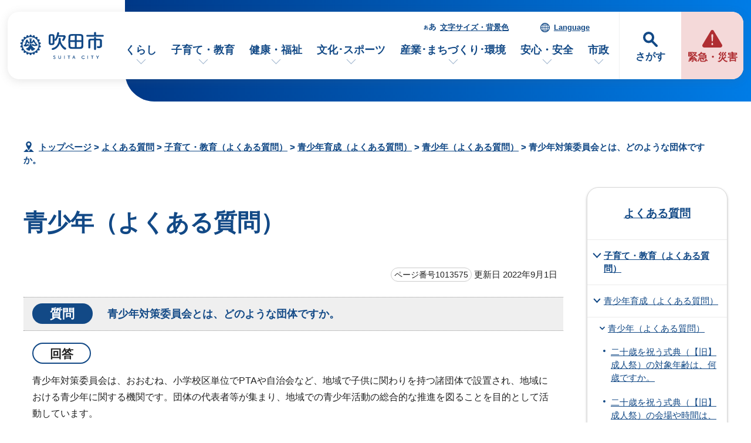

--- FILE ---
content_type: text/html
request_url: https://www.city.suita.osaka.jp/1000123/1017287/1017315/1017316/1013575.html
body_size: 43358
content:
<!DOCTYPE html>
<html lang="ja">
<head prefix="og: http://ogp.me/ns# fb: http://ogp.me/ns/fb# article: http://ogp.me/ns/article#">
<meta charset="UTF-8">
<!-- Google tag (gtag.js) -->
<script async src="https://www.googletagmanager.com/gtag/js?id=G-46RRYW6G6J"></script>
<script>
window.dataLayer = window.dataLayer || [];
function gtag(){dataLayer.push(arguments);}
gtag('js', new Date());

gtag('config', 'G-46RRYW6G6J');
</script>
<meta name="viewport" content="width=device-width,initial-scale=1.0,minimum-scale=1.0,maximum-scale=2.0,user-scalable=yes,viewport-fit=cover">
<title>よくある質問　青少年対策委員会とは、どのような団体ですか。｜吹田市公式ウェブサイト</title>
<meta name="keywords" content="吹田市公式ウェブサイト,吹田市,suita">
<meta name="meta-pankuzu" content="トップページ→よくある質問→子育て・教育（よくある質問）→青少年育成（よくある質問）→青少年（よくある質問）→">
<meta name="modified_date" content="2022年9月1日">
<!--[if lt IE 9]>
<script src="../../../../_template_/_site_/_default_/_res/js/html5shiv-printshiv.min.js"></script>
<![endif]-->
<meta property="og:title" content="青少年対策委員会とは、どのような団体ですか。｜吹田市公式ウェブサイト">
<meta property="og:type" content="article">
<meta property="og:description" content="吹田市公式ウェブサイト">
<meta property="og:url" content="https://www.city.suita.osaka.jp/1000123/1017287/1017315/1017316/1013575.html">
<meta name="twitter:card" content="summary">
<meta property="og:image" content="https://www.city.suita.osaka.jp/_template_/_site_/_default_/_res/images/sns/ogimage.png">
<meta property="og:site_name" content="吹田市公式ウェブサイト">
<meta property="og:locale" content="ja_JP">
<script src="../../../../_template_/_site_/_default_/_res/js/jquery-3.5.1.min.js"></script>
<script>
//<!--
var FI = {};
FI.jQuery = jQuery.noConflict(true);
FI.smpcss = "../../../../_template_/_site_/_default_/_res/design/default_smp.css?z";
FI.smpcss2 = "../../../../_template_/_site_/_default_/_res/dummy.css";
FI.ads_banner_analytics = true;
FI.open_data_analytics = true;
FI.open_new_window = true;
//-->
</script>
<script>
<!--
FI.my_page_url = window.location.href.split(/[#]/)[0];
FI.my_page_title = "青少年対策委員会とは、どのような団体ですか。";
// -->
</script>
<script src="../../../../_template_/_site_/_default_/_res/js/recommend.js"></script>
<script src="../../../../_template_/_site_/_default_/_res/js/smp.js?z"></script>
<script src="../../../../_template_/_site_/_default_/_res/js/over.js" async></script>
<script src="../../../../_template_/_site_/_default_/_res/js/dropdown_menu.js" defer></script>
<script src="../../../../_template_/_site_/_default_/_res/js/common.js" defer></script>
<script src="../../../../_template_/_site_/_default_/_res/js/pagetop_fade.js" defer></script>
<script src="../../../../_template_/_site_/_default_/_res/js/articleall.js" async></script>
<script src="../../../../_template_/_site_/_default_/_res/js/init.js"></script>
<script src="../../../../_template_/_site_/_default_/_res/js/fm_util.js" async></script>
<link id="cmncss" href="../../../../_template_/_site_/_default_/_res/design/default.css?z" rel="stylesheet" type="text/css" class="pconly">
<link id="printcss" href="../../../../_template_/_site_/_default_/_res/print_dummy.css" rel="stylesheet" type="text/css" class="pconly">
<script src="../../../../_template_/_site_/_default_/_res/js/id.js" async></script>
<link id="bgcss" href="../../../../_template_/_site_/_default_/_res/dummy.css" rel="stylesheet" type="text/css" class="pconly">
<script>
//<!--
var bgcss1 = "../../../../_template_/_site_/_default_/_res/a.css";
var bgcss2 = "../../../../_template_/_site_/_default_/_res/b.css";
var bgcss3 = "../../../../_template_/_site_/_default_/_res/c.css";
var bgcss4 = "../../../../_template_/_site_/_default_/_res/dummy.css";
// -->
</script>
<script src="https://suita.ficsc.info/suita/pages/template/include/js/jquery.min.js"></script>
<script src="https://suita.ficsc.info/suita/pages/template/include/js/jquery_suggest.js"></script>
<script>
//<!--
var qzcjQuery = jQuery.noConflict(true);
//-->
</script>
<link href="https://suita.ficsc.info/suita/pages/template/include/css/suggest.css" rel="stylesheet" type="text/css">
<script>
//<!--
qzcjQuery(
function(){
qzcjQuery("#key").suggest(
"https://suita.ficsc.info/suita/js/suggest.htm",
{
delay:400,
minchars:1,
top:-1,
left:0,
width_adjust:-2,
autowidth: true,
datatype: "jsonp",
metachars:" +^!() \u3000,\""
}
);
}
);
//-->
</script>
<link rel="apple-touch-icon-precomposed" href="../../../../_template_/_site_/_default_/_res/images/apple-touch-icon-precomposed.png">
<link rel="shortcut icon" href="../../../../_template_/_site_/_default_/_res/favicon.ico" type="image/vnd.microsoft.icon">
<link rel="icon" href="../../../../_template_/_site_/_default_/_res/favicon.ico" type="image/vnd.microsoft.icon">
</head>
<body>
<noscript>
<p class="scriptmessage">当ホームページではjavascriptを使用しています。 javascriptの使用を有効にしなければ、一部の機能が正確に動作しない恐れがあります。お手数ですがjavascriptの使用を有効にしてください。</p>
</noscript>
<div id="wrapbg">
<div id="wrap">
<header id="headerbg" role="banner">
<div id="blockskip" class="pconly"><a href="#HONBUN">エンターキーを押すと、ナビゲーション部分をスキップし本文へ移動します。</a></div>
<div id="headerwrap">
<div id="header">
<div id="tlogo">
<p><a href="https://www.city.suita.osaka.jp/"><img src="../../../../_template_/_site_/_default_/_res/design/images/header/tlogo.svg" alt="吹田市公式ウェブサイトトップページ" width="152" height="52"></a></p>
</div>
<div id="purpose" class="pscatebox">
<div class="pscate">
<button class="tismenu" aria-expanded="false" aria-controls="purposemenu">さがす</button>
<div id="purposemenu" class="navi" aria-hidden="true">
<div id="purposemenubg">
<div class="menusearch">
<div id="headsearchmenu" class="clearfix">
<div id="headsearch1">
<h2>サイト内検索</h2>
<div id="formwrap">
<form action="https://suita.ficsc.info/suita/search.htm" id="search" method="get" name="search" role="search">
<input autocomplete="off" id="key" name="key" size="20" type="text" value="" title="サイト内検索" placeholder="キーワードを入力してください"><input class="submit" name="検索" type="submit" value="検索">
</form>
<div class="howtobg">
<p class="howto"><a href="../../../../about/site/keysearch.html"><img src="../../../../_template_/_site_/_default_/_res/design/images/top/howtosearch.svg" alt="サイト内検索の使い方" width="40" height="40"></a></p>
</div>
<!-- ▲▲▲ END formwrap ▲▲▲ --></div>
<!-- ▲▲▲ END headsearch1 ▲▲▲ --></div>
<div id="headsearch2">
<h2>ページ番号検索</h2>
<div class="navidetail">
<form name="idform" id="idform" action="idform">
<input type="text" maxlength="7" name="idtxt" value="" id="kohoid" title="ページ番号検索" placeholder="7桁のページ番号を数字で入力"><input type="submit" value="表示" id="idbtn">
</form>
<div class="howtobg">
<p class="howto"><a href="../../../../about/site/idsearch.html"><img src="../../../../_template_/_site_/_default_/_res/design/images/top/howtosearch.svg" alt="ページ番号検索の使い方" width="40" height="40"></a></p>
</div>
<!-- ▲▲▲ END navidetail ▲▲▲ --></div>
<!-- ▲▲▲ END headsearch2 ▲▲▲ --></div>
<!-- ▲▲▲ END headsearchmenu ▲▲▲ --></div>
<h2>情報をさがす</h2>
<ul>
<li><a href="../../../../1000123/index.html">よくある質問</a></li>
<li><a href="../../../../sitemap.html">サイトマップ</a></li>
</ul>
<dl id="purposemenu1">
<dt><span>市民のかた</span></dt><dd>
<ul class="flexstyle1 large">
<li class="imglink"><a href="/1020095/1021875/index.html"><img src="/_res/projects/default_project/_page_/001/000/001/info/finfo_01.svg" alt="" width="" height=""><span>手続きを探す</span></a></li><li class="imglink"><a href="/1020095/1016970/index.html"><img src="/_res/projects/default_project/_page_/001/000/001/info/finfo/finfo_02.svg" alt="" width="" height=""><span>くらしの場面から探す</span></a></li><li class="imglink"><a href="/shisei/shisetsu/index.html"><img src="/_res/projects/default_project/_page_/001/000/001/info/finfo/finfo_03.svg" alt="" width="" height=""><span>施設案内・施設予約</span></a></li><li class="imglink"><a href="/kurashi/1018418/index.html"><img src="/_res/projects/default_project/_page_/001/000/001/info/finfo/finfo_04.svg" alt="" width="" height=""><span>ごみ出し・リサイクル</span></a></li>
</ul>
<ul class="flexstyle1 small">
<li class="imglink"><a href="/shisei/organization/index.html"><img src="/_res/projects/default_project/_page_/001/000/001/info/finfo/finfo_05.svg" alt="" width="" height=""><span>市の組織から探す</span></a></li><li class="imglink"><a href="/event_calendar.html"><img src="/_res/projects/default_project/_page_/001/000/001/info/finfo/finfo_11.svg" alt="" width="" height=""><span>イベントを探す</span></a></li><li class="imglink"><a href="/1020095/1022690/index.html"><img src="/_res/projects/default_project/_page_/001/000/001/info/finfo/finfo_06.svg" alt="" width="" height=""><span>支援・助成を探す</span></a></li><li class="imglink"><a href="/shisei/1019105/index.html"><img src="/_res/projects/default_project/_page_/001/000/001/info/finfo/finfo_07.svg" alt="" width="" height=""><span>オンラインサービス</span></a></li><li class="imglink"><a href="/1020095/1021991/index.html"><img src="/_res/projects/default_project/_page_/001/000/001/info/finfo/finfo_08.svg" alt="" width="" height=""><span>乗り物・すいすいバス</span></a></li><li class="imglink"><a href="/kurashi/1018593/index.html"><img src="/_res/projects/default_project/_page_/001/000/001/info/finfo/finfo_09.svg" alt="" width="" height=""><span>相談窓口・よくある質問</span></a></li>
</ul>
</dd>
<!-- ▲▲▲ END purposemenu1 ▲▲▲ --></dl>
<dl id="purposemenu2">
<dt><span>事業者のかた</span></dt><dd>
<ul class="flexstyle1 large">
<li class="imglink"><a href="/1020095/business/index.html"><img src="/_res/projects/default_project/_page_/001/000/001/info/ginfo_01.svg" alt="" width="" height=""><span>事業者向けトップページ</span></a></li><li class="imglink"><a href="/sangyo/1017983/index.html"><img src="/_res/projects/default_project/_page_/001/000/001/info/ginfo_02.svg" alt="" width="" height=""><span>入札・事業者募集<br></span></a></li><li class="imglink"><a href="/1020095/business/1022658/index.html"><img src="/_res/projects/default_project/_page_/001/000/001/info/ginfo_03.svg" alt="" width="" height=""><span>事業者向け支援・相談<br></span></a></li><li class="imglink"><a href="/1020095/business/1022661/index.html"><img src="/_res/projects/default_project/_page_/001/000/001/info/ginfo_04.svg" alt="" width="" height=""><span>事業所ごみ・環境<br></span></a></li>
</ul>
<ul class="flexstyle1 small">
<li class="imglink"><a href="/1020095/business/1022696/index.html"><img src="/_res/projects/default_project/_page_/001/000/001/info/ginfo_05.svg" alt="" width="" height=""><span>福祉・保健・医療</span></a></li><li class="imglink"><a href="/1020095/business/1022697/index.html"><img src="/_res/projects/default_project/_page_/001/000/001/info/ginfo_06.svg" alt="" width="" height=""><span>産業・商工・労働</span></a></li><li class="imglink"><a href="/1020095/business/1022698/index.html"><img src="/_res/projects/default_project/_page_/001/000/001/info/ginfo_07.svg" alt="" width="" height=""><span>建築・開発・土地</span></a></li><li class="imglink"><a href="/1020095/business/1022699/index.html"><img src="/_res/projects/default_project/_page_/001/000/001/info/ginfo_08.svg" alt="" width="" height=""><span>都市整備</span></a></li><li class="imglink"><a href="/1020095/business/1022700/index.html"><img src="/_res/projects/default_project/_page_/001/000/001/info/ginfo_09.svg" alt="" width="" height=""><span>防災・消防</span></a></li><li class="imglink"><a href="/1020095/business/1022701/index.html"><img src="/_res/projects/default_project/_page_/001/000/001/info/ginfo_10.svg" alt="" width="" height=""><span>税金・法人の設立</span></a></li>
</ul>
</dd>
<!-- ▲▲▲ END purposemenu2 ▲▲▲ --></dl>
</div>
<button class="psclose">閉じる</button>
</div>
</div>
</div>
</div>
<div id="emergency">
<p><a href="../../../../1016973/index.html"><span>緊急・災害</span></a></p>
</div>
<div id="util">
<div id="util2">
<ul class="clearfix">
<li><a href="../../../../about/site/usability.html">文字サイズ・背景色</a></li>
<li lang="en"><a href="../../../../about/foreignlanguage.html">Language</a></li>
</ul>
</div>
<nav id="gnavibg" role="navigation" aria-label="メインメニュー">
<div id="gnavi">
<ul id="topscate" class="clearfix">
<li class="scate scate1">
<button class="tismenu pconly" aria-expanded="false" aria-controls="list1">くらし</button>
<div id="list1" class="navi" aria-hidden="true">
<div class="gnavilower clearfix">
<p class="gnavidetail"><a href="../../../../kurashi/index.html">くらし<span class="pconly">トップ</span></a></p>
<button class="gnaviclose pconly">閉じる</button>
<!-- ▲▲▲ END gnavilower ▲▲▲ --></div>
<ul class="clearfix pconly">
<li><a href="/kurashi/1018370/index.html">戸籍・住民票・マイナンバー</a></li>
<li><a href="/kurashi/1018404/index.html">税金</a></li>
<li><a href="/kurashi/1018418/index.html">環境・ごみ・リサイクル</a></li>
<li><a href="/kurashi/1018398/index.html">国民年金</a></li>
<li><a href="/kenko/1018391/index.html">国民健康保険</a></li>
<li><a href="/kenko/1018402/index.html">後期高齢者医療</a></li>
<li><a href="/kurashi/1018513/index.html">水道</a></li>
<li><a href="/kurashi/1018541/index.html">下水道</a></li>
<li><a href="/kurashi/1018501/index.html">住まい・生活環境・動物</a></li>
<li><a href="/kurashi/1018485/index.html">自転車・自動車・公共交通</a></li>
<li><a href="/kurashi/1018560/index.html">就職・仕事</a></li>
<li><a href="/kurashi/1018566/index.html">市民活動・自治会</a></li>
<li><a href="/kurashi/1018573/index.html">人権・平和・男女共同参画</a></li>
<li><a href="/kurashi/1018346/index.html">多文化共生</a></li>
<li><a href="/kurashi/1018593/index.html">相談・消費生活</a></li>
<li><a href="/dl-list/index.html">申請書ダウンロード</a></li>
</ul>
<!-- ▲▲▲ END navi ▲▲▲ --></div>
<!-- ▲▲▲ END scate ▲▲▲ --></li>
<li class="scate scate2">
<button class="tismenu pconly" aria-expanded="false" aria-controls="list2">子育て・教育</button>
<div id="list2" class="navi" aria-hidden="true">
<div class="gnavilower clearfix">
<p class="gnavidetail"><a href="../../../../kosodate/index.html">子育て・教育<span class="pconly">トップ</span></a></p>
<button class="gnaviclose pconly">閉じる</button>
<!-- ▲▲▲ END gnavilower ▲▲▲ --></div>
<ul class="clearfix pconly">
<li><a href="/kosodate/1020086.html">子育て応援サイト「すくすく」</a></li>
<li><a href="/kosodate/1018205/index.html">妊娠・出産</a></li>
<li><a href="/kosodate/1018219/index.html">子育て相談・支援・手当・助成</a></li>
<li><a href="/kosodate/1018226/index.html">子どもの健診・予防接種・急病</a></li>
<li><a href="/kosodate/1018230/index.html">就学前児童の通園施設(保育所・幼稚園・認定こども園)</a></li>
<li><a href="/kosodate/1018257/index.html">子育て関連施設・活動</a></li>
<li><a href="/kosodate/1020164/index.html">子育て施策</a></li>
<li><a href="/kosodate/1018281/index.html">学校</a></li>
<li><a href="/kosodate/1021219/index.html">図書館</a></li>
<li><a href="/kosodate/1018359/index.html">生涯学習・公民館</a></li>
<li><a href="/kosodate/1018331/index.html">青少年</a></li>
<li><a href="/kosodate/1018299/index.html">教育委員会</a></li>
</ul>
<!-- ▲▲▲ END navi ▲▲▲ --></div>
<!-- ▲▲▲ END scate ▲▲▲ --></li>
<li class="scate scate3">
<button class="tismenu pconly" aria-expanded="false" aria-controls="list3">健康・福祉</button>
<div id="list3" class="navi" aria-hidden="true">
<div class="gnavilower clearfix">
<p class="gnavidetail"><a href="../../../../kenko/index.html">健康・福祉<span class="pconly">トップ</span></a></p>
<button class="gnaviclose pconly">閉じる</button>
<!-- ▲▲▲ END gnavilower ▲▲▲ --></div>
<ul class="clearfix pconly">
<li><a href="/kenko/1018600/index.html">健康・医療</a></li>
<li><a href="/kenko/1018391/index.html">国民健康保険</a></li>
<li><a href="/kenko/1018402/index.html">後期高齢者医療</a></li>
<li><a href="/kenko/1018645/index.html">食品衛生・環境衛生</a></li>
<li><a href="/kenko/1018656/index.html">高齢者福祉</a></li>
<li><a href="/kenko/1018701/index.html">介護保険</a></li>
<li><a href="/kenko/1018669/index.html">障がい者福祉</a></li>
<li><a href="/kenko/1018735/index.html">生活保護・社会福祉</a></li>
<li><a href="/kenko/1018719/index.html">社会福祉法人等の認可・指導監査</a></li>
<li><a href="/kenko/1018092/index.html">北大阪健康医療都市(健都)のまちづくり</a></li>
</ul>
<!-- ▲▲▲ END navi ▲▲▲ --></div>
<!-- ▲▲▲ END scate ▲▲▲ --></li>
<li class="scate scate4">
<button class="tismenu pconly" aria-expanded="false" aria-controls="list4">文化･スポーツ</button>
<div id="list4" class="navi" aria-hidden="true">
<div class="gnavilower clearfix">
<p class="gnavidetail"><a href="../../../../bunka/index.html">文化･スポーツ<span class="pconly">トップ</span></a></p>
<button class="gnaviclose pconly">閉じる</button>
<!-- ▲▲▲ END gnavilower ▲▲▲ --></div>
<ul class="clearfix pconly">
<li><a href="/bunka/1018338/index.html">文化・芸術・歴史</a></li>
<li><a href="/bunka/1018347/index.html">スポーツ</a></li>
<li><a href="/bunka/1018354/index.html">観光・レジャー</a></li>
<li><a href="/kosodate/1018359/index.html">生涯学習</a></li>
<li><a href="/kurashi/1018566/1018364/index.html">ボランティア・NPO</a></li>
</ul>
<!-- ▲▲▲ END navi ▲▲▲ --></div>
<!-- ▲▲▲ END scate ▲▲▲ --></li>
<li class="scate scate5">
<button class="tismenu pconly" aria-expanded="false" aria-controls="list5">産業･まちづくり･環境</button>
<div id="list5" class="navi" aria-hidden="true">
<div class="gnavilower clearfix">
<p class="gnavidetail"><a href="../../../../sangyo/index.html">産業･まちづくり･環境<span class="pconly">トップ</span></a></p>
<button class="gnaviclose pconly">閉じる</button>
<!-- ▲▲▲ END gnavilower ▲▲▲ --></div>
<ul class="clearfix pconly">
<li><a href="/sangyo/1017983/index.html">入札・事業者募集・契約</a></li>
<li><a href="/sangyo/1018028/index.html">企業支援・産業振興・補助金</a></li>
<li><a href="/sangyo/1018074/index.html">雇用・労働</a></li>
<li><a href="/sangyo/1018060/index.html">農業</a></li>
<li><a href="/sangyo/1017979/index.html">まちづくり(都市計画・都市整備)</a></li>
<li><a href="/sangyo/1018186/index.html">道路・交通</a></li>
<li><a href="/sangyo/1018152/index.html">公園・みどり・自然</a></li>
<li><a href="/sangyo/1018079/index.html">環境の保全と創造</a></li>
<li><a href="/sangyo/1018085/index.html">事業者の税金・マイナンバー</a></li>
</ul>
<!-- ▲▲▲ END navi ▲▲▲ --></div>
<!-- ▲▲▲ END scate ▲▲▲ --></li>
<li class="scate scate6">
<button class="tismenu pconly" aria-expanded="false" aria-controls="list6">安心・安全</button>
<div id="list6" class="navi" aria-hidden="true">
<div class="gnavilower clearfix">
<p class="gnavidetail"><a href="../../../../anzen/index.html">安心・安全<span class="pconly">トップ</span></a></p>
<button class="gnaviclose pconly">閉じる</button>
<!-- ▲▲▲ END gnavilower ▲▲▲ --></div>
<ul class="clearfix pconly">
<li><a href="/anzen/1017894/index.html">防災</a></li>
<li><a href="/anzen/1017971/index.html">防犯・交通安全</a></li>
<li><a href="/anzen/1017917/index.html">吹田市消防本部</a></li>
<li><a href="/kurashi/1018593/1017975/index.html">消費生活</a></li>
</ul>
<!-- ▲▲▲ END navi ▲▲▲ --></div>
<!-- ▲▲▲ END scate ▲▲▲ --></li>
<li class="scate scate7">
<button class="tismenu pconly" aria-expanded="false" aria-controls="list7">市政</button>
<div id="list7" class="navi" aria-hidden="true">
<div class="gnavilower clearfix">
<p class="gnavidetail"><a href="../../../../shisei/index.html">市政<span class="pconly">トップ</span></a></p>
<button class="gnaviclose pconly">閉じる</button>
<!-- ▲▲▲ END gnavilower ▲▲▲ --></div>
<ul class="clearfix pconly">
<li><a href="/shisei/1018754/index.html">吹田市の紹介</a></li>
<li><a href="/shisei/organization/index.html">市の組織・各課のご案内</a></li>
<li><a href="/shisei/shisetsu/index.html">施設案内・施設予約</a></li>
<li><a href="/shisei/1018782/index.html">ようこそ市長室</a></li>
<li><a href="/shigikai/index.html">吹田市議会</a></li>
<li><a href="/shisei/1018811/index.html">市の政策と計画・行政運営</a></li>
<li><a href="/shisei/1018870/index.html">市の財政・会計</a></li>
<li><a href="/shisei/1018880/index.html">広報・シティプロモーション</a></li>
<li><a href="/shisei/1018939/index.html">市民の声・広聴</a></li>
<li><a href="/shisei/1020093/index.html">条例・規則</a></li>
<li><a href="/shisei/1019072/index.html">情報公開・個人情報保護</a></li>
<li><a href="/shisei/1020209/index.html">行政手続・行政不服審査制度</a></li>
<li><a href="/shisei/1019064/index.html">指定管理者制度</a></li>
<li><a href="/shisei/1018951/index.html">審議会等</a></li>
<li><a href="/shisei/1019085/index.html">人事・職員採用</a></li>
<li><a href="/shisei/1019075/index.html">統計・調査</a></li>
<li><a href="/shisei/1019095/index.html">選挙</a></li>
<li><a href="/shisei/1019101/index.html">監査</a></li>
<li><a href="/shisei/1019105/index.html">オンラインサービス</a></li>
</ul>
<!-- ▲▲▲ END navi ▲▲▲ --></div>
<!-- ▲▲▲ END scate ▲▲▲ --></li>
</ul>
</div>
</nav>
</div>
</div>
</div>
</header>
<hr class="hide">
<nav id="tpath" role="navigation" aria-label="現在の位置">
<p><img alt="現在の位置" height="32" src="../../../../_template_/_site_/_default_/_res/design/images/content/mark_tpath.svg">&nbsp;
<a href="https://www.city.suita.osaka.jp/">トップページ</a> &gt;
<a href="../../../../1000123/index.html">よくある質問</a> &gt;
<a href="../../../../1000123/1017287/index.html">子育て・教育（よくある質問）</a> &gt;
<a href="../../../../1000123/1017287/1017315/index.html">青少年育成（よくある質問）</a> &gt;
<a href="../../../../1000123/1017287/1017315/1017316/index.html">青少年（よくある質問）</a> &gt;
青少年対策委員会とは、どのような団体ですか。
</p>
</nav>
<hr class="hide">
<div id="pagebody" class="clearfix lnaviright">
<p class="skip"><a id="HONBUN">ここから本文です。</a></p>
<main id="page" role="main">
<article id="content">
<div id="voice">
<p class="faqtitle">青少年（よくある質問）</p>
<div class="box">
<p class="update">
<span class="idnumber">ページ番号1013575</span>
更新日
2022年9月1日
</p>
<!-- ▲▲▲ END box ▲▲▲ --></div>
<h1 class="question clearfix"><span class="q">質問</span><span class="qtitle">青少年対策委員会とは、どのような団体ですか。</span></h1>
<h2 class="answer">回答</h2>
<p>青少年対策委員会は、おおむね、小学校区単位でPTAや自治会など、地域で子供に関わりを持つ諸団体で設置され、地域における青少年に関する機関です。団体の代表者等が集まり、地域での青少年活動の総合的な推進を図ることを目的として活動しています。</p>
<div id="reference">
<h2><span>このページに関する</span>お問い合わせ</h2>
<p><span class="department">地域教育部　<span class="division">青少年室</span></span><br>
【健全育成グループ】<br>
〒565-0824　大阪府吹田市山田西4丁目2番43号　夢つながり未来館（ゆいぴあ）3階<br>
電話番号：06-6816-9890　ファクス番号：06-6816-8554<br>
【青少年活動サポートプラザグループ】<br>
〒565-0824　大阪府吹田市山田西4丁目2番43号　夢つながり未来館（ゆいぴあ）2階～6階<br>
電話番号：<br>
（貸室・学習室・施設管理）　06-6816-8552<br>
（相談専用）　06-6816-8531<br>
（庶務）　06-6816-8553<br>
ファクス番号：06-6816-8554<br>
<a class="mail" href="https://www.city.suita.osaka.jp/cgi-bin/contacts/G1700400000">お問い合わせは専用フォームをご利用ください。</a></p>
</div>
<div id="pagequest">
<h2>ご意見をお聞かせください</h2>

<form accept-charset="UTF-8" action="https://www.city.suita.osaka.jp/cgi-bin/quick-enquetes/G1700400000" method="post"><input name="confirming" type="hidden" value="false" /> <input name="page_title" type="hidden" value="青少年対策委員会とは、どのような団体ですか。" /> <input name="page_url" type="hidden" value="https://www.city.suita.osaka.jp/1000123/1017287/1017315/1017316/1013575.html" />
<fieldset><legend>このページに問題点はありましたか？（複数回答可）</legend> <input id="a0" name="fields[1][checkbox][]" title="このページに問題点はありましたか？（複数回答可）の特にない" type="checkbox" value="特にない" /><label for="a0">特にない</label>　<input id="a1" name="fields[1][checkbox][]" title="このページに問題点はありましたか？（複数回答可）の内容が分かりにくい" type="checkbox" value="内容が分かりにくい" /> <label for="a1">内容が分かりにくい</label>　<input id="a2" name="fields[1][checkbox][]" title="このページに問題点はありましたか？（複数回答可）のページを探しにくい" type="checkbox" value="ページを探しにくい" /> <label for="a2">ページを探しにくい</label>　<input id="a3" name="fields[1][checkbox][]" title="このページに問題点はありましたか？（複数回答可）の情報が少ない" type="checkbox" value="情報が少ない" /> <label for="a3">情報が少ない</label>　<input id="a4" name="fields[1][checkbox][]" title="このページに問題点はありましたか？（複数回答可）の文章量が多い" type="checkbox" value="文章量が多い" /> <label for="a4">文章量が多い</label></fieldset>

<p class="textcenter"><button name="action" type="submit" value="next">送信</button></p>
</form>
</div>
</div>
</article>
</main>
<hr class="hide">
<nav id="lnavi" role="navigation" aria-labelledby="localnav">
<div id="menubg">
<div id="menu" class="articleall">
<h2 id="localnav" class="minus"><a href="../../../../1000123/index.html">よくある質問</a></h2>
<h3><a href="../../../../1000123/1017287/index.html">子育て・教育（よくある質問）</a></h3>
<h4><a href="../../../../1000123/1017287/1017315/index.html">青少年育成（よくある質問）</a></h4>
<h5><a href="../../../../1000123/1017287/1017315/1017316/index.html">青少年（よくある質問）</a></h5>
<ul class="lmenu">
<li><a href="../../../../1000123/1017287/1017315/1017316/1013570.html">二十歳を祝う式典（【旧】成人祭）の対象年齢は、何歳ですか。</a></li>
<li><a href="../../../../1000123/1017287/1017315/1017316/1013594.html">二十歳を祝う式典（【旧】成人祭）の会場や時間は、毎年一緒ですか。</a></li>
<li><a href="../../../../1000123/1017287/1017315/1017316/1013569.html">二十歳を祝う式典（【旧】成人祭）の案内は、いつ頃届きますか。</a></li>
<li><a href="../../../../1000123/1017287/1017315/1017316/1013571.html">二十歳を祝う式典（【旧】成人祭）では、どのような記念品が配付されますか。</a></li>
<li><a href="../../../../1000123/1017287/1017315/1017316/1013590.html">吹田市外へ転出しましたが、吹田市二十歳を祝う式典（【旧】成人祭）に参加できますか。</a></li>
<li class="choice" aria-current="page">青少年対策委員会とは、どのような団体ですか。</li>
<li><a href="../../../../1000123/1017287/1017315/1017316/1013576.html">青少年対策委員会は、どのような事業を行っていますか。</a></li>
<li><a href="../../../../1000123/1017287/1017315/1017316/1013577.html">青少年対策委員会が行う「学校開放」とは、どのような事業ですか。</a></li>
<li><a href="../../../../1000123/1017287/1017315/1017316/1013578.html">土曜日の午後や日曜日に地域のスポーツ団体やサークルが学校の運動場を利用している活動は「学校開放」とは別ですか。</a></li>
<li><a href="../../../../1000123/1017287/1017315/1017316/1013593.html">青少年指導員とは何ですか。また、どのような活動を行っていますか。</a></li>
<li><a href="../../../../1000123/1017287/1017315/1017316/1013572.html">青少年指導員になるには、どうしたらよいですか。</a></li>
<li><a href="../../../../1000123/1017287/1017315/1017316/1013558.html">地域教育協議会とはどのような団体ですか。</a></li>
<li><a href="../../../../1000123/1017287/1017315/1017316/1013579.html">吹田青少年さつき音楽祭（旧 吹田青少年野外コンサート）とは、どのような催しですか。</a></li>
<li><a href="../../../../1000123/1017287/1017315/1017316/1013561.html">吹田青少年さつき音楽祭（旧 吹田青少年野外コンサート）には、どのような音楽団体が出演できますか。</a></li>
<li><a href="../../../../1000123/1017287/1017315/1017316/1013559.html">吹田青少年さつき音楽祭（旧 吹田青少年野外コンサート）を鑑賞したいのですが、いつ開催されますか。</a></li>
<li><a href="../../../../1000123/1017287/1017315/1017316/1013580.html">ヤングフェスティバルとは、どのような催しですか。</a></li>
<li><a href="../../../../1000123/1017287/1017315/1017316/1013562.html">ヤングフェスティバルには、どのような団体が出演できますか。</a></li>
<li><a href="../../../../1000123/1017287/1017315/1017316/1013563.html">ヤングフェスティバルを鑑賞したいのですが、いつ開催されますか。</a></li>
</ul>
</div>
</div>
</nav>
</div>
<aside id="supportbg" role="complementary" class="hide">
<div id="support">
<div id="reccomend" class="articleall hide">
<h2 class="minus"><span class="h2title">このページを見た人は次のページも見ています</span></h2>
<ul></ul>
</div>
<!-- ▲▲▲ END support ▲▲▲ --></div>
<!-- ▲▲▲ END supportbg ▲▲▲ --></aside>
<hr class="hide">
<aside id="guidebg" role="complementary">
<div id="guide">
<p class="printbtn pconly"><span class="print"><a href="javascript:void(0);" onclick="print(); return false;">印刷</a></span></p>
<p class="pagetop"><a href="#wrap"><img src="../../../../_template_/_site_/_default_/_res/design/images/page/mark_pagetop.svg" alt="このページの先頭へ戻る" width="70" height="70"></a></p>
<ul>
<li><a href="javascript:history.back();" class="pageback">前のページへ戻る</a></li>
<li><a href="https://www.city.suita.osaka.jp/" class="pagehome">トップページへ戻る</a></li>
</ul>
</div>
</aside>
<hr class="hide">
<nav id="jssmpbtmnavi" class="smponly">
<ul>
<li id="jssmpbtmnavi01"></li>
<li id="jssmpbtmnavi02"></li>
<li id="jssmpbtmnavi03"><a href="../../../../newslist.html"><span>新着情報</span></a></li>
<li id="jssmpbtmnavi04"><a href="../../../../event_calendar.html"><span>イベント</span></a></li>
</ul>
</nav>
<hr class="hide">
<footer id="footerwrap" role="contentinfo">
<div id="footerlink" class="clearfix">
<div class="container">
<div class="footerlink articleall">
<h2 class="plus"><a href="../../../../kurashi/index.html">くらし</a></h2>

<ul>
<li><a href="../../../../kurashi/1018370/index.html">戸籍・住民票・マイナンバー</a></li>
<li><a href="../../../../kurashi/1018404/index.html">税金</a></li>
<li><a href="../../../../kurashi/1018418/index.html">環境・ごみ・リサイクル</a></li>
<li><a href="../../../../kurashi/1018398/index.html">国民年金</a></li>
<li><a href="../../../../kenko/1018391/index.html">国民健康保険</a></li>
<li><a href="../../../../kenko/1018402/index.html">後期高齢者医療</a></li>
<li><a href="../../../../kurashi/1018513/index.html">水道</a></li>
<li><a href="../../../../kurashi/1018541/index.html">下水道</a></li>
<li><a href="../../../../kurashi/1018501/index.html">住まい・生活環境・動物</a></li>
<li><a href="../../../../kurashi/1018485/index.html">自転車・自動車・公共交通</a></li>
<li><a href="../../../../kurashi/1018560/index.html">就職・仕事</a></li>
<li><a href="../../../../kurashi/1018566/index.html">市民活動・自治会</a></li>
<li><a href="../../../../kurashi/1018573/index.html">人権・平和・男女共同参画</a></li>
<li><a href="../../../../kurashi/1018346/index.html">多文化共生</a></li>
<li><a href="../../../../kurashi/1018593/index.html">相談・消費生活</a></li>
</ul>
</div>
<div class="footerlink articleall">
<h2 class="plus"><a href="../../../../kosodate/index.html">子育て・教育</a></h2>

<ul>
<li><a href="../../../../kosodate/1020086.html">子育て応援サイト「すくすく」</a></li>
<li><a href="../../../../kosodate/1018205/index.html">妊娠・出産</a></li>
<li><a href="../../../../kosodate/1018219/index.html">子育て相談・支援・手当・助成</a></li>
<li><a href="../../../../kosodate/1018226/index.html">子どもの健診・予防接種・急病</a></li>
<li><a href="../../../../kosodate/1018230/index.html">就学前児童の通園施設(保育所・幼稚園・認定こども園)</a></li>
<li><a href="../../../../kosodate/1018257/index.html">子育て関連施設・活動</a></li>
<li><a href="../../../../kosodate/1020164/index.html">子育て施策</a></li>
<li><a href="../../../../kosodate/1018281/index.html">学校</a></li>
<li><a href="../../../../kosodate/1021219/index.html">図書館</a></li>
<li><a href="../../../../kosodate/1018359/index.html">生涯学習・公民館</a></li>
<li><a href="../../../../kosodate/1018331/index.html">青少年</a></li>
<li><a href="../../../../kosodate/1018299/index.html">教育委員会</a></li>
</ul>
</div>
<div class="footerlink articleall">
<h2 class="plus"><a href="../../../../kenko/index.html">健康・福祉</a></h2>

<ul>
<li><a href="../../../../kenko/1018600/index.html">健康・医療</a></li>
<li><a href="../../../../kenko/1018391/index.html">国民健康保険</a></li>
<li><a href="../../../../kenko/1018402/index.html">後期高齢者医療</a></li>
<li><a href="../../../../kenko/1018645/index.html">食品衛生・環境衛生</a></li>
<li><a href="../../../../kenko/1018656/index.html">高齢者福祉</a></li>
<li><a href="../../../../kenko/1018701/index.html">介護保険</a></li>
<li><a href="../../../../kenko/1018669/index.html">障がい者福祉</a></li>
<li><a href="../../../../kenko/1018735/index.html">生活保護・社会福祉</a></li>
<li><a href="../../../../kenko/1018719/index.html">社会福祉法人等の認可・指導監査</a></li>
<li><a href="../../../../kenko/1018092/index.html">北大阪健康医療都市(健都)のまちづくり</a></li>
</ul>
</div>
<div class="footerlink articleall">
<h2 class="plus"><a href="../../../../bunka/index.html">文化・スポーツ</a></h2>
<ul>
<li><a href="../../../../bunka/1018338/index.html">文化・芸術・歴史</a></li>
<li><a href="../../../../bunka/1018347/index.html">スポーツ</a></li>
<li><a href="../../../../bunka/1018354/index.html">観光・レジャー</a></li>
<li><a href="../../../../kosodate/1018359/index.html">生涯学習・公民館</a></li>
<li><a href="../../../../kurashi/1018566/1018364/index.html">市民公益活動（ボランティア・NPO）</a></li>
</ul>
</div>
<div id="footerlinkgroup">
<div class="footerlink articleall">
<h2 class="plus"><a href="../../../../sangyo/index.html">産業・まちづくり・環境</a></h2>

<ul>
<li><a href="../../../../sangyo/1017983/index.html">入札・事業者募集・契約</a></li>
<li><a href="../../../../sangyo/1018028/index.html">企業支援・産業振興・補助金</a></li>
<li><a href="../../../../sangyo/1018074/index.html">雇用・労働</a></li>
<li><a href="../../../../sangyo/1018060/index.html">農業</a></li>
<li><a href="../../../../sangyo/1017979/index.html">まちづくり(都市計画・都市整備)</a></li>
<li><a href="../../../../sangyo/1018186/index.html">道路・交通</a></li>
<li><a href="../../../../sangyo/1018152/index.html">公園・みどり・自然</a></li>
<li><a href="../../../../sangyo/1018079/index.html">環境の保全と創造</a></li>
<li><a href="../../../../sangyo/1018085/index.html">事業者の税金・マイナンバー</a></li>
</ul>
</div>
<div class="footerlink articleall">
<h2 class="plus"><a href="../../../../anzen/index.html">安心・安全</a></h2>

<ul>
<li><a href="../../../../anzen/1017894/index.html">防災</a></li>
<li><a href="../../../../anzen/1017971/index.html">防犯・交通安全</a></li>
<li><a href="../../../../anzen/1017917/index.html">吹田市消防本部</a></li>
<li><a href="../../../../kurashi/1018593/1017975/index.html">消費生活</a></li>
</ul>
</div>
</div>
<div class="footerlink articleall">
<h2 class="plus"><a href="../../../../shisei/index.html">市政</a></h2>

<ul>
<li><a href="../../../../shisei/1018754/index.html">吹田市の紹介</a></li>
<li><a href="../../../../shisei/organization/index.html">市の組織・各課のご案内</a></li>
<li><a href="../../../../shisei/shisetsu/index.html">施設案内・施設予約</a></li>
<li><a href="../../../../shisei/1018782/index.html">ようこそ市長室</a></li>
<li><a href="../../../../shigikai/index.html">吹田市議会</a></li>
<li><a href="../../../../shisei/1018811/index.html">市の政策と計画・行政運営</a></li>
<li><a href="../../../../shisei/1018870/index.html">市の財政・会計</a></li>
<li><a href="../../../../shisei/1018880/index.html">広報・シティプロモーション</a></li>
<li><a href="../../../../shisei/1018939/index.html">市民の声・広聴</a></li>
<li><a href="../../../../shisei/1020093/index.html">条例・規則</a></li>
<li><a href="../../../../shisei/1019072/index.html">情報公開・個人情報保護</a></li>
<li><a href="../../../../shisei/1020209/index.html">行政手続・行政不服審査制度</a></li>
<li><a href="../../../../shisei/1019064/index.html">指定管理者制度</a></li>
<li><a href="../../../../shisei/1018951/index.html">審議会等</a></li>
<li><a href="../../../../shisei/1019085/index.html">人事・職員採用</a></li>
<li><a href="../../../../shisei/1019075/index.html">統計・調査</a></li>
<li><a href="../../../../shisei/1019095/index.html">選挙</a></li>
<li><a href="../../../../shisei/1019101/index.html">監査</a></li>
<li><a href="../../../../shisei/1019105/index.html">オンラインサービス</a></li>
</ul>
</div>
</div>
</div>
<div id="footerbg" class="clearfix">
<div id="footer" class="clearfix">
<div id="add" class="clearfix">
<h2>吹田市役所</h2>
<address>
〒564-8550　大阪府吹田市泉町1丁目3番40号<br>
法人番号：6000020272051<br>
代表電話：06-6384-1231<br>
</address>
<p>開庁時間：午前9時から午後5時30分まで<br>
（土曜・日曜・休日、年末年始を除く）</p>
</div>
<p><img src="../../../../_template_/_site_/_default_/_res/design/images/footer/map.svg" alt="吹田市は大阪府の北部に位置しています" width="220" height="260"></p>
<div id="addlink" class="clearfix">
<ul>
<li><a href="../../../../shisei/1018754/1020203/1012378.html">市役所へのアクセス</a></li>
<li><a href="../../../../about/index.html">このサイトについて</a></li>
<li><a href="../../../../shisei/1018754/1020203/1012380.html">庁舎案内</a></li>
<li><a href="../../../../sitemap.html">サイトマップ</a></li>
<li><a href="../../../../shisei/1018754/1020203/1012377.html">昼休み・土・日曜業務</a></li>
<li><a href="../../../../about/1012303.html">リンク集</a></li>
</ul>
</div>
<div id="footersnslink" class="clearfix">
<ul>
<li class="imglink"><a href="https://twitter.com/SuitaCity_Osaka" target="_blank"><img src="../../../../_template_/_site_/_default_/_res/design/images/footer/footer_x.png" alt="吹田市公式エックス" width="96" height="96"></a></li>
<li class="imglink"><a href="https://page.line.me/suita-city" target="_blank"><img src="../../../../_template_/_site_/_default_/_res/design/images/footer/footer_line.png" alt="吹田市公式LINE" width="96" height="96"></a></li>
<li class="imglink"><a href="https://www.facebook.com/suita.city" target="_blank"><img src="../../../../_template_/_site_/_default_/_res/design/images/footer/footer_facebook.png" alt="吹田市公式フェイスブック" width="96" height="96"></a></li>
<li class="imglink"><a href="https://www.instagram.com/suitablecity/" target="_blank"><img src="../../../../_template_/_site_/_default_/_res/design/images/footer/footer_instagram.png" alt="吹田市公式インスタグラム" width="96" height="96"></a></li>
<li class="imglink"><a href="https://www.youtube.com/user/SuitaCityOffice" target="_blank"><img src="../../../../_template_/_site_/_default_/_res/design/images/footer/footer_youtube.png" alt="吹田市公式ユーチューブ" width="96" height="96"></a></li>
</ul>
</div>
</div>
</div>
<div id="copy">
<p lang="en">Copyright &copy; 2022 City of Suita,all rights reserved.</p>
</div>
</footer>
<img src="https://suita.ficsc.info/suita/log.gif" alt="" width="1" height="1" class="log" referrerpolicy="no-referrer-when-downgrade">
<img src="https://suita.ficsc.info/suita/recommend.gif" alt="" width="1" height="1" class="log" referrerpolicy="no-referrer-when-downgrade">
</div>
</div>
<!-- xmldata for linkcheck start
<linkdata>
<pageid>1013575</pageid>
<pagetitle>青少年対策委員会とは、どのような団体ですか。</pagetitle>
<pageurl>https://www.city.suita.osaka.jp/1000123/1017287/1017315/1017316/1013575.html</pageurl>
<device>p</device>
<groupid>G1700400000</groupid>
<groupname>G1700400000　地域教育部 青少年室</groupname>
<linktitle></linktitle>
<linkurl></linkurl>
</linkdata>
xmldata for linkcheck end  -->
</body>
</html>


--- FILE ---
content_type: text/css
request_url: https://www.city.suita.osaka.jp/_template_/_site_/_default_/_res/eventcal.css
body_size: 23675
content:
@charset "utf-8";
/*******************************************************************************
イベントカレンダー
*******************************************************************************/
/*==============================================================================
	レイアウト
==============================================================================*/
#eventcalendar{
	position:relative;
}
/*	タブレットなど
------------------------------------------------------------------------------*/
@media screen and (max-width:1610px){
	.eventwrap #kinkyuinfo .kinkyuinner,.eventwrap #pagebody,.eventwrap #tpath,.eventwrap #footerlink .container{
		margin-left:150px;
		width:calc(100% - 155px);
	}
}
/*------------------------------------------------------------------------------
	イベント検索
------------------------------------------------------------------------------*/
#eventsearch{
	height:100%;
	position:fixed;
	left: -580px;
	top:0px;
	z-index:2;
	border-right:10px solid #014A87;
}
#esearchbox{
	padding:20px 0px 25px 20px;
	width:580px;
	height:100%;
	background:#014A87;
	background:rgba(1,74,135,0.8);
	overflow-y:auto;
	box-sizing:border-box;
}
#esearch{
	width:510px;
	background:#D0E7FF;
	padding:15px;
	text-align:center;
	border-radius:5px;
}
#esearch:after{
	content:"";
	display:block;
	clear:both;
}
/*==============================================================================
	イベント検索項目
==============================================================================*/
#esearch h2{
	margin-bottom:15px;
	padding:5px 2px 5px 2px;
	border-bottom:3px solid #014A87;
	text-align:left;
}
/*------------------------------------------------------------------------------
	ボタン
------------------------------------------------------------------------------*/
#eventlink{
	width:140px;
	position:absolute;
	top:150px;
	right:-150px;
}
/*------------------------------------------------------------------------------
	募集締切、長期イベントへのリンク
------------------------------------------------------------------------------*/
#eventjump{
	margin:0px 5px 15px 5px;
	padding:5px;
	background:#FFFFFF;
	background:rgba(255,255,255,0.8);
	border-radius:5px;
	overflow:hidden;
}
#eventjump ul{
	list-style-type:none;
}
#eventjump ul li{
	margin-top:7px;
	font-size:85%;
	letter-spacing:-0.05em;
	line-height:1.4;
	border-bottom:3px solid #999;
	text-align:left;
	border-radius:5px;
	overflow:hidden;
}
#eventjump ul li:first-child{
	margin-top:0px;
}
#eventjump ul li a{
	padding:8px 8px 8px 35px;
	position:relative;
	color:#222222;
	text-decoration:none;
	font-weight:bold;
	background:#efefef;
	display:block;
}
#eventjump ul li a:after{
	content:url(images/eventcal/anchor.png);
	position:absolute;
	right:5px;
	bottom:5px;
}
#eventjump ul li.ecalendar a{
	background:#efefef url(images/eventcal/event.png) no-repeat 10px 15px;
}
#eventjump ul li.longterm a{
	background:#efefef url(images/eventcal/longterm.png) no-repeat 6px 12px;
}
#eventjump ul li.termination a{
	background:#efefef url(images/eventcal/termination.png) no-repeat 8px 12px;
}
/*------------------------------------------------------------------------------
	イベント検索を開くボタン
------------------------------------------------------------------------------*/
#esearchbtn{
	margin:0px 0px 0px 0px;
	width:130px;
	border-top:2px solid #FFFFFF;
	border-right:2px solid #FFFFFF;
	border-bottom:2px solid #FFFFFF;
	border-radius:0px 7px 7px 0px;
	overflow:hidden;
	z-index:3;
}
#esearchbtn button{
	margin:0px;
	padding:65px 20px 20px 20px;
	width:100%;
	display:block;
	font-weight:bold;
	font-size:130%;
	color:#FFFFFF;
	cursor:pointer;
	border:none;
	background:#014A87 url(images/eventcal/search.png) no-repeat center 20px;
	line-height:1.2;
	-webkit-appearance:none;
	position:relative;
}
#esearchbtn button:focus{
	text-decoration:underline;
}
#esearchbtn button:after{
	content:url(images/eventcal/search_plus.png);
	position:absolute;
	right:5px;
	top:45%;
}
.eventactive #esearchbtn button:after{
	content:url(images/eventcal/search_minus.png);
	position:absolute;
	right:5px;
	top:45%;
}
/*------------------------------------------------------------------------------
	検索条件
------------------------------------------------------------------------------*/
#esearch .conditions{
	margin:0px 0px 10px 0px;
	padding:10px 15px 15px 15px;
	background:#FFFFFF;
	border-radius:5px;
	text-align:left;
}
#esearch .conditions fieldset,#esearch .conditions legend{
	margin:0px;
	padding:0px;
	border:none;
}
/*	見出し
------------------------------------------------------------------------------*/
#esearch .conditions h3{
	margin-bottom:10px;
	padding:0px 10px 0px 5px;
	font-size:110%;
	border-left:5px solid #014A87;
}
#esearch .conditions label.keyword,#esearch .conditions legend{
	margin-bottom:10px;
	padding:0px 10px 0px 5px;
	display:block;
	font-size:110%;
	font-weight:bold;
	border-left:5px solid #014A87;
}
#esearch .conditions legend h3{
	margin-bottom:0px;
}
/*	キーワード
------------------------------------------------------------------------------*/
#esearch .conditions input{
	margin:0px 5px 0px 0px;
	vertical-align:middle
}
#esearch .conditions input#text{
	margin:0px;
	padding:10px 5px 10px 5px;
	width:95%;
	font-size:120%;
	background:#FFFFFF;
	border:2px solid #CCCCCC;
	-webkit-appearance:none;
}
/*	チェックボックス、ラジオボタン
------------------------------------------------------------------------------*/
#esearch .conditions ul{
	list-style-type:none;
}
#esearch .conditions ul:after{
	content:"";
	display:block;
	clear:both;
}
#esearch .conditions ul.choices2 li,
#esearch .conditions ul.choices3 li{
	margin-bottom:5px;
}
#esearch .conditions ul.choices2 li{
	width:50%;
	float:left;
}
#esearch .conditions ul.choices3 li{
	width:33.3333%;
	float:left;
}
/*	セレクトボックス
------------------------------------------------------------------------------*/
#esearch .conditions select{
	margin-bottom:5px;
	padding:7px 5px 7px 5px;
	border:1px solid #CCCCCC;
}
#esearch .conditions select#place{
	width:75%;
}
/*	期間
------------------------------------------------------------------------------*/
#esearch .conditions .datepickerbox{
	margin:0px 7px 3px 0px;
	padding:5px 28px 5px 5px;
	width:65%;
	font-size:100%;
	background:#FFFFFF;
	border:1px solid #CCCCCC;
	display:inline-block;
	position:relative;
	z-index:1;
}
#esearch .conditions .datepicker{
	padding:3px 5px 3px 5px;
	font-size:100%;
	width:100%;
	border:none;
	box-sizing:border-box;
}
/*	条件検索追加ボタン
------------------------------------------------------------------------------*/
.addconditions{
	text-align:left;
}
.addconditions>p{
	margin:0px 0px 10px 0px;
	display:inline-block;
	border-radius:5px;
	-webkit-appearance:none;
	overflow:hidden;
}
.addconditions>p a{
	padding:13px 25px 13px 50px;
	display:block;
	font-weight:bold;
	font-size:100%;
	color:#222;
	cursor:pointer;
	background:#FFFFFF;
	border:none;
}
.addconditions>p.plus a{
	background:#FFFFFF url(images/eventcal/addconditions_plus.png) no-repeat 10px center;
}
.addconditions>p.minus a{
	background:#FFFFFF url(images/eventcal/addconditions_minus.png) no-repeat 10px center;
}
/*	検索ボタン
------------------------------------------------------------------------------*/
.eventsearch{
	margin-top:15px;
	padding:25px 0px 25px 0px;
	width:100%;
	font-weight:bold;
	font-size:120%;
	color:#FFFFFF;
	cursor:pointer;
	background:#014A87;
	border:none;
	border-radius:5px;
	-webkit-appearance:none;
}
/*	閉じるボタン
------------------------------------------------------------------------------*/
.eventclose{
	margin:10px 0px 0px 0px;
	width:30%;
	float:right;
	display:inline-block;
	border:2px solid #014A87;
	border-radius:5px;
	-webkit-appearance:none;
	overflow:hidden;
}
.eventclose a{
	padding:11px 0px 11px 50px;
	display:block;
	color:#014A87;
	font-weight:bold;
	font-size:100%;
	background:#FFFFFF url(images/eventcal/close.png) no-repeat 15px center;
	text-align:left;
	text-decoration:none;
}
/*------------------------------------------------------------------------------
	エラー
------------------------------------------------------------------------------*/
#esearch #inputerror{
	margin:0px 0px 20px 0px;
	padding:8px;
	background-color:#FFE8E8;
	border:1px solid #900;
}
#esearch #inputerror p{
	margin:0px;
	padding:10px 10px 10px 15px;
	color:#900;
	font-weight:bold;
	background-color:#FFF;
	text-align:left;
}
#esearch .error{
	background:#FFFFDD;
}
#eventsearch #esearch .error label.keyword,#eventsearch #esearch .error legend{
	border-color:#900;
}
#esearch .error .errortxt{
	color:#900;
}
/*==============================================================================
	カレンダー共通
==============================================================================*/
/*------------------------------------------------------------------------------
	一覧見出し
------------------------------------------------------------------------------*/
#ecalendar h2,
#eventcardbox h2{
	margin:0px 0px 5px 0px;
	padding:5px 10px 5px 8px;
	width:640px;
	float:left;
	font-size:130%;
	vertical-align:middle;
	border-left:7px solid #014A87;
}
/*------------------------------------------------------------------------------
	表示切替
------------------------------------------------------------------------------*/
#eventswitch{
	margin:0px 0px 0px 15px;
	float:right;
	font-size:95%;
}
#eventswitch ul{
	display:inline-block;
	border:1px solid #CCCCCC;
	border-radius:3px;
	list-style-type:none;
	vertical-align:bottom;
	overflow:hidden;
}
#eventswitch ul:after{
	content:"";
	display:block;
	clear:both;
}
#eventswitch ul li{
	float:left;
}
#eventswitch ul li img{
	vertical-align:bottom;
}
#eventswitch ul li a{
	padding:8px 10px 8px 35px;
	display:block;
	color:#222;
	background:#EEEEEE;
	text-decoration:none;
}
#eventswitch ul li.datetype a{
	background:#EEEEEE url(images/eventcal/cal_off.png) no-repeat 8px center;
}
#eventswitch ul li.listtype a{
	background:#EEEEEE url(images/eventcal/list_off.png) no-repeat 10px center;
}
#eventswitch ul li.active a,#eventswitch ul li a:hover{
	background-color:#CCCCCC;
}
#eventswitch ul li.datetype.active a{
	background:#CCCCCC url(images/eventcal/cal_on.png) no-repeat 8px center;
}
#eventswitch ul li.listtype.active a{
	background:#CCCCCC url(images/eventcal/list_on.png) no-repeat 10px center;
}
/*------------------------------------------------------------------------------
	検索条件
------------------------------------------------------------------------------*/
#eventcondition{
	margin:0px 10px 25px 10px;
	padding:10px;
	background:#D0E7FF;
	border-radius:8px;
}
#eventcondition:after{
	content:"";
	display:block;
	clear:both;
}
#eventcondition h2{
	margin-bottom:5px;
	padding:3px 10px 0px 28px;
	font-size:120%;
	background:url(images/eventcal/narrow.png) no-repeat left center;
}
/*	条件
------------------------------------------------------------------------------*/
#eventcondition dl{
	margin:0px 5px 5px 5px;
	clear:both;
	background:#FFFFFF;
	border-bottom:1px solid #CCC;
}
#eventcondition dl:after{
	content:"";
	display:block;
	clear:both;
}
#eventcondition dt{
	padding:5px 8px 5px 10px;
	width:220px;
	float:left;
	clear:both;
	font-weight:bold;
	background:#FFF;
	border-top:1px solid #CCC;
	box-sizing:border-box;
}
#eventcondition dd{
	padding:5px 10px 5px 10px;
	width:calc(100% - 220px);
	float:right;
	border-left:2px dotted #CCC;
	border-top:1px solid #CCC;
	box-sizing:border-box;
}
#eventcondition dd ul{
	margin:0px;
	list-style-type:none;
}
#eventcondition dd ul li{
	padding:0px;
	display:inline-block;
}
/*	クリアボタン
------------------------------------------------------------------------------*/
.clearsearch{
	margin:5px 5px 5px 5px;
	padding:8px 0px 8px 0px;
	width:20%;
	float:right;
	font-weight:bold;
	font-size:100%;
	color:#222;
	cursor:pointer;
	background:#EEEEEE;
	border:1px solid #AAAAAA;
	border-radius:5px;
	-webkit-appearance:none;
	box-sizing:border-box;
	vertical-align:top;
}
/*------------------------------------------------------------------------------
	長期イベント、もうすぐ募集締切り
------------------------------------------------------------------------------*/
#eventbottom{
	margin:0px 10px 0px 10px;
	padding-top:10px;
}
#eventcalendar .eventlist{
	margin:50px auto 0px auto;
	width:100%;
	display:table;
	position:relative;
}
#eventcalendar .eventlist:after{
	content:"";
	display:block;
	clear:both;
}
#eventcalendar .eventlist h2{
	padding:30px 5px 30px 5px;
	width:150px;
	display:table-cell;
	vertical-align:middle;
	font-size:110%;
	color:#FFFFFF;
	background:#014A87;
	text-align:center;
	line-height:1.2;
	border-radius:5px 0px 0px 5px;
}
#longterm:before{
	content:url(images/eventcal/longterm_h2.png);
	position:absolute;
	display:inline-block;
	left:10px;
	top:-36px;
}
#termination:before{
	content:url(images/eventcal/termination_h2.png);
	position:absolute;
	display:inline-block;
	left:15px;
	top:-36px;
}
/*	イベント
------------------------------------------------------------------------------*/
#eventcalendar .eventlist .lists{
	padding:15px 15px 5px 15px;
	display:table-cell;
	background:#FFFFFF;
	border-top:5px solid #014A87;
}
#eventcalendar .eventlist .lists p{
	margin:0px 5px 15px 5px;
}
#eventcalendar .eventlist .lists ul{
	margin:5px 5px 0px 5px;
	list-style-type:none;
}
#eventcalendar .eventlist .lists ul li{
	margin-bottom:10px;
	padding-left:15px;
	padding-bottom:10px;
	border-bottom:2px solid #EEEEEE;
	line-height:1.8;
	position: relative;
}
#eventcalendar .eventlist .lists ul li::before{
	content:"";
	position:absolute;
	top:.5em;
	left:0px;
	border-top:5px solid transparent;
	border-left:7px solid #999;
	border-bottom:5px solid transparent;
}
#eventcalendar .eventlist .lists ul li a{
	margin-right:10px;
}
/*------------------------------------------------------------------------------
	イベントカテゴリ
------------------------------------------------------------------------------*/
#eventcalendar table ul li img{
	vertical-align:middle;
}
#eventcalendar span.ecate{
	margin-left:3px;
	padding:2px 10px 2px 10px;
	font-size:80%;
	color:#222;
	display:inline-block;
	vertical-align:middle;
	line-height:1.4;
	background:#E0E0E0;
	border-radius:3px;
}
#eventcalendar span.e10{
	background:#fff69e;
}
#eventcalendar span.e20{
	background:#ffd0a1;
}
#eventcalendar span.e30{
	background:#ffcbca;
}
#eventcalendar span.e40{
	background:#ecccf4;
}
#eventcalendar span.e50{
	background:#cfc2ef;
}
#eventcalendar span.e60{
	background:#c8d7f5;
}
#eventcalendar span.e70{
	background:#d1edfb;
}
#eventcalendar span.e80{
	background:#d0efe7;
}
#eventcalendar span.e90{
	background:#d0efd5;
}
#eventcalendar span.e100{
	background:#e6f4ba;
}
/*	開催期間、締切り
------------------------------------------------------------------------------*/
#eventcalendar span.kaisaikikan{
	margin:0px 10px 0px 0px;
	background:#D0E7FF;
	border:none;
}
#eventcalendar span.termination{
	margin:0px 10px 0px 0px;
	background:#FAD029;
}
/*	募集必要、募集終了
------------------------------------------------------------------------------*/
#eventcalendar span.app1,
#eventcalendar span.app2,
#eventcalendar span.boshuend{
	margin-left:2em;
	color:#FFFFFF;
	border:none;
	position:relative;
	z-index:0;
}
#eventcalendar span.app1:before,
#eventcalendar span.app2:before,
#eventcalendar span.boshuend:before{
	width: 1.4em;
	height: 1.4em;
	line-height: 1.4em;
	font-size:160%;
	font-weight: normal;
	display: inline-block;
	position: absolute;
	color: white;
	text-align: center;
	left: -0.9em;
	top:-0.2em;
	border-radius: 50%;
	z-index:-1;
}
#eventcalendar span.app1{
	background:#093368;
}
#eventcalendar span.app2{
	background:#00822d;
}
#eventcalendar span.app1:before{
	background: #093368;
	content:url(images/eventcal/entry.png);
}
#eventcalendar span.app2:before{
	background: #00822d;
	content:url(images/eventcal/entry.png);
}
#eventcalendar span.boshuend{
	background:#9E021C;
}
#eventcalendar span.boshuend:before{
	background: #9E021C;
	content:url(images/eventcal/end.png);
}
/*------------------------------------------------------------------------------
	もっと見る
------------------------------------------------------------------------------*/
#eventcalendar .moreevent{
	margin:0px 10px 5px 10px;
}
#eventcalendar .moreevent a{
	margin:0px;
	padding:10px 0px 18px 0px;
	width:100%;
	display:inline-block;
	font-weight:bold;
	font-size:110%;
	color:#222;
	cursor:pointer;
	background:#D0E7FF url(images/eventcal/more.png) no-repeat center bottom;
	border:none;
	border-radius:5px;
	-webkit-appearance:none;
	text-align:center;
	text-decoration:none;
}
/*==============================================================================
	カレンダー表示
==============================================================================*/
#ecalendar{
	margin:0px 10px 0px 10px;
	position:relative;
	clear:both;
}
#eventmonth{
	margin-bottom:-35px;
	float:right;
	clear:both;
	max-width:580px;
	width:60%;
}
/*------------------------------------------------------------------------------
	カレンダー
------------------------------------------------------------------------------*/
#ecalendar table{
	margin:0px auto 0px auto;
	width:100%;
	border-spacing:0px 10px;
}
#ecalendar table caption{
	margin-bottom:-7px;
	padding:10px 10px 0px 10px;
	width:350px;
	font-size:110%;
	font-weight:bold;
	text-align:left;
}
/*	日付
------------------------------------------------------------------------------*/
#ecalendar table th{
	padding:15px 5px 15px 5px;
	width:150px;
	font-size:110%;
	text-align:center;
	line-height:1.2;
	border-radius:5px 0px 0px 5px;
	overflow:hidden;
}
#ecalendar table th em{
	font-size:250%;
	font-style:normal;
}
#ecalendar table th.day{
	color:#FFFFFF;
	background:#4F4F4F;
}
#ecalendar table th.sat{
	color:#FFFFFF;
	background:#076CCA;
}
#ecalendar table th.sun{
	color:#FFFFFF;
	background:#CA0730;
}
#ecalendar table th .week{
	display:block;
}
/*	イベント
------------------------------------------------------------------------------*/
#ecalendar table td{
	padding:15px 15px 8px 15px;
	background:#FFFFFF;
	border-top:1px solid #CCCCCC;
	border-right:1px solid #CCCCCC;
	border-bottom:1px solid #CCCCCC;
	border-radius:0px 5px 5px 0px;
	overflow:hidden;
}
#ecalendar table ul{
	margin:5px 5px 0px 5px;
	list-style-type:none;
}
#ecalendar table ul li{
	margin-bottom:10px;
	padding-left:15px;
	position:relative;
	line-height:1.8;
}
#ecalendar table ul li::before{
	content:"";
	position:absolute;
	top:.5em;
	left:0px;
	border-top:5px solid transparent;
	border-left:7px solid #999;
	border-bottom:5px solid transparent;
}
#ecalendar table ul li a{
	margin-right:10px;
}
/*	月送り
------------------------------------------------------------------------------*/
#eventcalendar ul.month{
	margin:0px 10px 0px 10px;
	padding-top:15px;
	clear:both;
	list-style-type:none;
}
#eventcalendar ul.month:after{
	content:"";
	display:block;
	clear:both;
}
#eventcalendar ul.month li{
	width:33.333333%;
	display:inline-block;
}
#eventcalendar ul.month li a{
	display:inline-block;
}
#eventcalendar ul.month li.pre{
	margin-right:-33.333333%;
	float:left;
	text-align:left;
}
#eventcalendar ul.month li.this{
	margin-left:33.333333%;
	float:left;
	text-align:center;
}
#eventcalendar ul.month li.next{
	float:right;
	text-align:right;
}
#eventcalendar ul.month li.pre a{
	padding-left:15px;
	background:url(images/eventcal/pre.png) no-repeat left center;
}
#eventcalendar ul.month li.next a{
	padding-right:15px;
	background:url(images/eventcal/next.png) no-repeat right center;
}
/*==============================================================================
	一覧表示
==============================================================================*/
#eventcardbox{
	margin:0px 10px 0px 10px;
	clear:both;
}
/*------------------------------------------------------------------------------
	一覧
------------------------------------------------------------------------------*/
#eventcard{
	margin:5px auto 10px auto;
	padding:20px;
	max-width:930px;
	background:#E0E0E0;
	border-radius:5px;
	clear:both;
	box-sizing: border-box;
}
#eventcard ul{
	margin:0px auto 0px auto;
	padding:0px 0px 0px 0px;
	position:relative;
	list-style-type:none;
}
#eventcard .item{
	margin:0px 10px 20px 0px;
	width:286px;
	background:#FFFFFF;
	float:left;
	border-bottom:2px solid #C0C0C0;
	border-radius:4px;
	-webkit-appearance:none;
	overflow:hidden;
	box-sizing: border-box;
}
#eventcard .item a{
	padding-bottom:5px;
	color:#222;
	text-decoration:none;
	display:block;
}
#eventcard .item a:hover{
    opacity:0.8;
}
#eventcard .item h3{
	padding:12px 13px 5px 13px;
	font-size:120%;
	text-decoration:underline;
	line-height:1.5;
}
#eventcard .item .catelist{
	padding:0px 13px 5px 13px;
	text-align:left;
}
#eventcard .item .catelist2{
	padding:0px 13px 5px 13px;
	text-align:right;
}
#eventcard .item .ecate{
	margin:0px 5px 5px 0px;
}
#eventcard .item .catelist2 .ecate{
	margin:0px 0px 5px 5px;
}
#eventcard .item .catelist2 .app1,
#eventcard .item .catelist2 .app2,
#eventcard .item .catelist2 .boshuend{
	margin-left:1.8em;
}
#eventcard .item .thumb{
	margin:0px 0px 13px 0px;
	text-align:center;
}
#eventcard .item .thumb img{
	max-width:260px;
	height:auto;
	vertical-align:bottom;
}
#eventcard .item p{
	padding:0px 13px 10px 13px;
	line-height:1.5;
}
#eventcard .item dl{
	margin:0px 13px 10px 13px;
	font-size:100%;
}
#eventcard .item dl:after{
	content:"";
	display:block;
	clear:both;
}
#eventcard .item dt{
	padding:3px 0px 3px 0px;
	display:block;
	color:#333333;
	font-weight:bold;
	vertical-align:top;
	line-height:1.5;
}
#eventcard .item dd{
	margin-bottom:7px;
	display:inline-block;
	vertical-align:top;
	line-height:1.5;
}
#eventhide{
	display:none;
}
/*------------------------------------------------------------------------------
	件数
------------------------------------------------------------------------------*/
#eventcardbox .number{
	padding-top:10px;
	clear:both;
}
#eventcardbox .number:after{
	content:"";
	display:block;
	clear:both;
}
#eventcardbox .number p{
	margin:0px 0px 2px 10px;
	width:300px;
	float:left;
}
#eventcardbox .number p em{
	font-size:150%;
	font-style:normal;
	font-weight:bold;
}
/*------------------------------------------------------------------------------
	並び替え
------------------------------------------------------------------------------*/
#eventorder{
	margin:0px 0px 10px 10px;
	float:right;
	display:table;
	background:#FFFFFF;
}
#eventorder h3{
	margin-right:8px;
	padding:2px 5px 2px 8px;
	font-size:100%;
	float:left;
	background:#EEEEEE;
	position:relative;
}
#eventorder h3:after{
	position:absolute;
	top:0;
	bottom:0;
	right:-28px;
	margin: auto;
	content: "";
	vertical-align: middle;
	box-sizing: border-box;
	width: 14px;
	height: 14px;
	border: 14px solid transparent;
	border-left: 14px solid #EEEEEE;
}
@media(-ms-high-contrast:none),(-ms-high-contrast:active){
#eventorder h3:after{
	content:none;
}
}
#eventorder ul{
	list-style-type:none;
	display:table-row;
	float:left;
}
#eventorder ul li{
	display:table-cell;
	border-right:1px solid #CCCCCC;
	text-align:center;
}
#eventorder ul li a{
	padding:2px 20px 2px 30px;
	display:block;
	background:url(images/eventcal/order_off.png) no-repeat 15px center;
}
#eventorder ul li a:hover{
	background:url(images/eventcal/order_on.png) no-repeat 13px center;
}
#eventorder em{
	padding:2px 20px 2px 30px;
	display:block;
	font-style:normal;
	font-weight:bold;
	background:url(images/eventcal/order_on.png) no-repeat 13px center;
}


--- FILE ---
content_type: image/svg+xml
request_url: https://www.city.suita.osaka.jp/_res/projects/default_project/_page_/001/000/001/info/ginfo_09.svg
body_size: 1922
content:
<svg id="finfo_19" xmlns="http://www.w3.org/2000/svg" width="72" height="72" viewBox="0 0 72 72">
  <g id="コンポーネント_215_9" data-name="コンポーネント 215 – 9">
    <circle id="楕円形_7" data-name="楕円形 7" cx="36" cy="36" r="36" fill="#edfaff"/>
  </g>
  <g id="グループ_4253" data-name="グループ 4253" transform="translate(-1149 -564)">
    <rect id="長方形_6408" data-name="長方形 6408" width="62" height="62" transform="translate(1154 569)" fill="none"/>
    <g id="グループ_4251" data-name="グループ 4251" transform="translate(821.444 -792.727)">
      <path id="パス_6753" data-name="パス 6753" d="M369.579,1379.531a5.626,5.626,0,0,0,.627-1.026,8.061,8.061,0,0,1,3.867,2.064,1.57,1.57,0,1,0,2.27-2.169,11.191,11.191,0,0,0-5.453-2.963c-.064-.016-.126-.028-.191-.043a5.6,5.6,0,0,0-1.463-3.124,5.751,5.751,0,0,0-.428-.416c.8-.2,1.6-.358,2.357-.488.6-.1,1.184-.188,1.711-.254.823-.1,1.524-.165,2.016-.2.245-.019.439-.03.568-.037l.146-.008.043,0a1.57,1.57,0,1,0-.121-3.137h0a41.255,41.255,0,0,0-7.6,1.108,17.573,17.573,0,0,0-5.5,2.273c-.093.063-.18.134-.271.2a5.648,5.648,0,0,0-2.215,2.545h-.089a21.132,21.132,0,0,0-8.9,1.829,11.361,11.361,0,0,0-4.486,3.755,11.642,11.642,0,0,0-1.915,6.73,14.489,14.489,0,0,0,.86,5.223,26.79,26.79,0,0,0,1.292,2.8,20.75,20.75,0,0,1,1.83,4.763,38.8,38.8,0,0,1,.895,9.253,1.57,1.57,0,0,0,3.14,0c0-1.7-.061-3.2-.164-4.556a35.686,35.686,0,0,0-.631-4.616,26.1,26.1,0,0,0-2.7-7.123,13.317,13.317,0,0,1-.985-2.449,12.223,12.223,0,0,1-.394-3.3,8.5,8.5,0,0,1,1.366-4.956,7.742,7.742,0,0,1,2.321-2.182,13.37,13.37,0,0,1,4.555-1.676,21.3,21.3,0,0,1,3.616-.358,5.643,5.643,0,0,0,1.19,2.667,8.8,8.8,0,0,0-1.035.316,9.017,9.017,0,0,0-5.88,8.448v27.73a1.57,1.57,0,0,0,1.57,1.57h20.187a1.57,1.57,0,0,0,1.57-1.57v-27.73A9.018,9.018,0,0,0,369.579,1379.531Zm-12.609,8.9a5.881,5.881,0,0,1,5.883-5.883h5.281a5.883,5.883,0,0,1,5.883,5.883v26.16H356.97Zm5.647-12.323a2.494,2.494,0,1,1,.73,1.765A2.482,2.482,0,0,1,362.617,1376.1Z" fill="#124986"/>
    </g>
  </g>
</svg>


--- FILE ---
content_type: image/svg+xml
request_url: https://www.city.suita.osaka.jp/_res/projects/default_project/_page_/001/000/001/info/finfo/finfo_09.svg
body_size: 3796
content:
<svg xmlns="http://www.w3.org/2000/svg" width="72" height="72" viewBox="0 0 72 72">
  <g id="finfo_09" transform="translate(-814 -243)">
    <g id="コンポーネント_215_9" data-name="コンポーネント 215 – 9" transform="translate(814 243)">
      <circle id="楕円形_7" data-name="楕円形 7" cx="36" cy="36" r="36" fill="#edfaff"/>
    </g>
    <g id="コンポーネント_287_2" data-name="コンポーネント 287 – 2" transform="translate(819 248)">
      <rect id="長方形_6034" data-name="長方形 6034" width="62" height="62" fill="none"/>
      <g id="グループ_4235" data-name="グループ 4235" transform="translate(-338.664 -971.202)">
        <path id="合体_17" data-name="合体 17" d="M1608.818-4639.375a1.61,1.61,0,0,1-1.606-1.5l-.6-8.488,0-.114a7.414,7.414,0,0,1,.394-2.369h-33.724a1.61,1.61,0,0,1-1.61-1.61,1.608,1.608,0,0,1,1.61-1.61h7.155l-.48-6.765,0-.114a7.422,7.422,0,0,1,6.266-7.328,5.668,5.668,0,0,1-3.141-5.061v-.006a5.673,5.673,0,0,1,5.663-5.664h.006a5.671,5.671,0,0,1,5.662,5.664v.006a5.667,5.667,0,0,1-3.14,5.061,7.424,7.424,0,0,1,6.267,7.328c0,.038-.01.075-.011.114h.007l-.48,6.765h12.108a7.4,7.4,0,0,1,3.719-1.739,5.663,5.663,0,0,1-3.14-5.06v-.006a5.671,5.671,0,0,1,5.662-5.664h.007a5.673,5.673,0,0,1,5.662,5.664v.006a5.666,5.666,0,0,1-3.141,5.06,7.424,7.424,0,0,1,6.267,7.329c0,.038-.009.075-.011.114h.007l-.6,8.488a1.61,1.61,0,0,1-1.606,1.5Zm2.239-13.074a4.19,4.19,0,0,0-1.23,2.952l.489,6.9h10.162l.489-6.9a4.19,4.19,0,0,0-1.23-2.952,4.189,4.189,0,0,0-2.975-1.232h-2.731A4.191,4.191,0,0,0,1611.057-4652.448Zm-26.66-12.468a4.191,4.191,0,0,0-1.23,2.952l.49,6.9h10.162l.489-6.9a4.194,4.194,0,0,0-1.23-2.952,4.188,4.188,0,0,0-2.975-1.232h-2.731A4.187,4.187,0,0,0,1584.4-4664.916Zm28.555,3.051a2.451,2.451,0,0,0,2.446,2.446,2.45,2.45,0,0,0,2.445-2.445,2.451,2.451,0,0,0-2.445-2.446A2.451,2.451,0,0,0,1612.952-4661.865Zm-26.66-12.467a2.452,2.452,0,0,0,2.446,2.446,2.453,2.453,0,0,0,2.445-2.446,2.452,2.452,0,0,0-2.445-2.447A2.451,2.451,0,0,0,1586.292-4674.333Zm35.849,9.668a1.61,1.61,0,0,1-1.159-1.365l-.6-5.206h-16.673a1.619,1.619,0,0,1-1.139-.472,1.619,1.619,0,0,1-.471-1.139v-18.6a1.624,1.624,0,0,1,.471-1.139,1.621,1.621,0,0,1,1.139-.472h28.235a1.62,1.62,0,0,1,1.139.472,1.62,1.62,0,0,1,.472,1.139v18.6a1.616,1.616,0,0,1-.472,1.139,1.617,1.617,0,0,1-1.139.472H1628.6l-4.754,6.02a1.611,1.611,0,0,1-1.264.612A1.614,1.614,0,0,1,1622.14-4664.664Zm-16.824-9.791h16.5a1.613,1.613,0,0,1,1.6,1.425l.319,2.76,2.822-3.573a1.6,1.6,0,0,1,1.264-.612h2.514v-15.377h-25.016Zm11.938-2.073a.812.812,0,0,1-.235-.57.807.807,0,0,1,.235-.568.807.807,0,0,1,.57-.236.8.8,0,0,1,.569.236.808.808,0,0,1,.236.568.813.813,0,0,1-.236.57.811.811,0,0,1-.569.235A.814.814,0,0,1,1617.255-4676.527Zm-.235-2.933v-.6a3.674,3.674,0,0,1,2.1-3.322l1.3-.613a1.031,1.031,0,0,0,.591-.934.973.973,0,0,0-.209-.626,2.832,2.832,0,0,0-.958-.729,4.578,4.578,0,0,0-2.019-.406,3.819,3.819,0,0,0-2.521.744,2.025,2.025,0,0,0-.6.762h0a.8.8,0,0,1-1.011.5.807.807,0,0,1-.512-1.019,3.46,3.46,0,0,1,.965-1.37,5.33,5.33,0,0,1,3.681-1.229,6.194,6.194,0,0,1,2.718.565,4.45,4.45,0,0,1,1.493,1.147,2.572,2.572,0,0,1,.586,1.659,2.642,2.642,0,0,1-1.512,2.389l-1.3.613a2.064,2.064,0,0,0-1.182,1.866v.6a.8.8,0,0,1-.8.805A.8.8,0,0,1,1617.02-4679.46Zm-23.76-3.124a1.207,1.207,0,0,1-.576-1.607l.692-1.47a1.207,1.207,0,0,1,1.607-.577,1.207,1.207,0,0,1,.577,1.607l-.693,1.47a1.208,1.208,0,0,1-1.093.693A1.205,1.205,0,0,1,1593.26-4682.584Zm-12.1-.578-.693-1.47a1.208,1.208,0,0,1,.577-1.607,1.207,1.207,0,0,1,1.607.577l.693,1.47a1.208,1.208,0,0,1-.577,1.607,1.208,1.208,0,0,1-.514.116A1.208,1.208,0,0,1,1581.155-4683.162Zm5.648-2.407v-1.7a1.207,1.207,0,0,1,1.208-1.207,1.207,1.207,0,0,1,1.207,1.207v1.7a1.207,1.207,0,0,1-1.207,1.208A1.207,1.207,0,0,1,1586.8-4685.569Z" transform="translate(-1233 5668.255)" fill="#124986" stroke="rgba(0,0,0,0)" stroke-miterlimit="10" stroke-width="1"/>
      </g>
    </g>
  </g>
</svg>


--- FILE ---
content_type: image/svg+xml
request_url: https://www.city.suita.osaka.jp/_template_/_site_/_default_/_res/design/images/lnavi/mark_h4_lnavi.svg
body_size: 386
content:
<svg xmlns="http://www.w3.org/2000/svg" xmlns:xlink="http://www.w3.org/1999/xlink" width="12.99" height="8.501" viewBox="0 0 12.99 8.501"><defs><style>.a,.c{fill:none;stroke:#124986;stroke-linecap:round;stroke-width:2px;}.b{clip-path:url(#a);}.c{stroke-miterlimit:10;}</style><clipPath id="a"><rect class="a" width="8.501" height="12.99"/></clipPath></defs><g transform="translate(12.99) rotate(90)"><g class="b"><path class="c" d="M1,1,5.784,5.784,1,10.567" transform="translate(0.711 0.712)"/></g></g></svg>

--- FILE ---
content_type: image/svg+xml
request_url: https://www.city.suita.osaka.jp/_res/projects/default_project/_page_/001/000/001/info/ginfo_07.svg
body_size: 2728
content:
<svg id="finfo_17" xmlns="http://www.w3.org/2000/svg" width="72" height="72" viewBox="0 0 72 72">
  <g id="コンポーネント_215_7" data-name="コンポーネント 215 – 7">
    <circle id="楕円形_7" data-name="楕円形 7" cx="36" cy="36" r="36" fill="#edfaff"/>
  </g>
  <g id="グループ_4255" data-name="グループ 4255" transform="translate(-781 -564)">
    <rect id="長方形_6406" data-name="長方形 6406" width="62" height="62" transform="translate(786 569)" fill="none"/>
    <g id="グループ_4250" data-name="グループ 4250" transform="translate(456.388 -703.474)">
      <path id="パス_6749" data-name="パス 6749" d="M358.766,1305.865h18.3a.974.974,0,0,0,0-1.949h-18.3a.974.974,0,0,0,0,1.949Z" transform="translate(-7.771 -7.863)" fill="#124986"/>
      <path id="パス_6750" data-name="パス 6750" d="M341.979,1292.127h0l1.144,1.483a1.364,1.364,0,0,0,1.955.214l3.093-2.584a1.364,1.364,0,0,0-1.749-2.094l-2,1.675-.277-.36a1.364,1.364,0,0,0-2.161,1.666Z" transform="translate(-2.131 -2.577)" fill="#124986"/>
      <path id="パス_6751" data-name="パス 6751" d="M381.934,1310.46H378.8a1.617,1.617,0,0,1-.22-.022v-3.691a5.639,5.639,0,0,0,.952-3.132,5.943,5.943,0,0,0-.106-1.108,5.623,5.623,0,0,0-.846-2.04v-16.4a2.593,2.593,0,0,0-2.593-2.593h-31.68a2.6,2.6,0,0,0-.453.046,7.535,7.535,0,0,0-.808-.046,7.431,7.431,0,0,0-1.333,14.742v26.111a2.594,2.594,0,0,0,2.593,2.593h31.68a2.578,2.578,0,0,0,1.351-.39h2.9a2.479,2.479,0,0,0,2.478-2.478v-2.277a3.678,3.678,0,0,0,2.892-3.592v-2.044A3.678,3.678,0,0,0,381.934,1310.46Zm-1.692,12.121H367.375a.531.531,0,0,1-.529-.529v-2.58h13.926v2.58A.531.531,0,0,1,380.242,1322.581Zm-37.2-38.379a4.705,4.705,0,1,1-3.327,1.378A4.686,4.686,0,0,1,343.046,1284.2Zm7.054,7.041a.975.975,0,0,0,.9.589h18.3a.974.974,0,0,0,0-1.949H351a.966.966,0,0,0-.621.229,7.516,7.516,0,0,0,.106-1.205,7.4,7.4,0,0,0-1.68-4.705h27.05v14.058a5.562,5.562,0,0,0-.818-.24,5.954,5.954,0,0,0-1.225-.128,5.719,5.719,0,0,0-5.545,4.329H351a.974.974,0,0,0,0,1.949h17.119a5.676,5.676,0,0,0,1.775,3.592,1.554,1.554,0,0,1,.369,1.744,1,1,0,0,0,.014-.141.974.974,0,0,0-.974-.974H351a.974.974,0,0,0,0,1.949h18.3a.976.976,0,0,0,.151-.016,1.554,1.554,0,0,1-.631.135h-3.134a3.678,3.678,0,0,0-3.678,3.678v.422H351a.974.974,0,0,0,0,1.949h11.026a3.677,3.677,0,0,0,2.875,3.265v2.277c0,.047.011.092.014.14H344.442v-25.985A7.437,7.437,0,0,0,350.1,1291.243Zm32.783,24.94a.951.951,0,0,1-.95.95H365.682a.951.951,0,0,1-.95-.949v-2.045a.951.951,0,0,1,.95-.95h3.134a4.288,4.288,0,0,0,2.938-7.416,2.936,2.936,0,0,1-.941-2.156,2.994,2.994,0,0,1,2.995-2.995,3.219,3.219,0,0,1,.664.07,2.911,2.911,0,0,1,1.479.823,2.956,2.956,0,0,1,.794,1.5,3.156,3.156,0,0,1,.058.6,2.936,2.936,0,0,1-.944,2.159,4.273,4.273,0,0,0-1.353,3.121h0a4.294,4.294,0,0,0,4.293,4.293h3.134a.951.951,0,0,1,.95.95Z" fill="#124986"/>
    </g>
  </g>
</svg>


--- FILE ---
content_type: image/svg+xml
request_url: https://www.city.suita.osaka.jp/_res/projects/default_project/_page_/001/000/001/info/finfo/finfo_04.svg
body_size: 2690
content:
<svg xmlns="http://www.w3.org/2000/svg" width="114" height="114" viewBox="0 0 114 114">
  <g id="finfo_4" transform="translate(-913 -40)">
    <g id="コンポーネント_215_4" data-name="コンポーネント 215 – 4" transform="translate(913 40)">
      <circle id="楕円形_7" data-name="楕円形 7" cx="57" cy="57" r="57" fill="#edfaff"/>
    </g>
    <g id="コンポーネント_282_2" data-name="コンポーネント 282 – 2" transform="translate(925 52)">
      <rect id="長方形_6030" data-name="長方形 6030" width="90" height="90" fill="none"/>
      <g id="グループ_4233" data-name="グループ 4233" transform="translate(-514.413 -486.688)">
        <path id="パス_6700" data-name="パス 6700" d="M587.209,504.786a2.314,2.314,0,0,0-1.626-.673H570.737v-3.925a1.5,1.5,0,0,0-1.5-1.5H551.059a1.5,1.5,0,0,0-1.5,1.5v3.925H534.714a2.3,2.3,0,0,0-2.3,2.3v6.456a2.3,2.3,0,0,0,2.3,2.3h.32l5.235,47.262a2.3,2.3,0,0,0,2.286,2.046h35.186a2.3,2.3,0,0,0,2.286-2.046l5.236-47.262h.32a2.3,2.3,0,0,0,2.3-2.3v-6.456A2.313,2.313,0,0,0,587.209,504.786Zm-11.527,55.091H544.614l-4.952-44.708h40.973Zm7.522-49.308H537.013v-1.856h46.27v1.856Zm-30.645-8.881h15.178v2.425H552.559Z" fill="#124986"/>
        <path id="パス_6701" data-name="パス 6701" d="M568.842,538.84h0l3.966,6.878.065.228a.5.5,0,0,1-.136.329.435.435,0,0,1-.33.136h-4.7l1.085-1.086a1.5,1.5,0,0,0-2.121-2.121l-3.646,3.646a1.5,1.5,0,0,0,0,2.122l3.646,3.646a1.5,1.5,0,0,0,2.122-2.121h0l-1.085-1.086h4.7a3.442,3.442,0,0,0,2.495-1.06,3.478,3.478,0,0,0,.97-2.405,3.442,3.442,0,0,0-.465-1.727l-3.966-6.877a1.5,1.5,0,1,0-2.6,1.5Z" fill="#124986"/>
        <path id="パス_6702" data-name="パス 6702" d="M553.614,533.621a1.5,1.5,0,0,0,2.048-.551l4.527-7.85a.445.445,0,0,1,.171-.174l.229-.057.229.057a.454.454,0,0,1,.172.174l2.663,4.62-1.489-.452a1.5,1.5,0,1,0-.871,2.871l4.934,1.5a1.5,1.5,0,0,0,1.871-1l1.5-4.935a1.5,1.5,0,0,0-2.871-.871h0l-.439,1.449-2.7-4.678a3.459,3.459,0,0,0-6,0l-4.526,7.85A1.5,1.5,0,0,0,553.614,533.621Z" fill="#124986"/>
        <path id="パス_6703" data-name="パス 6703" d="M544.478,540.113a1.5,1.5,0,0,0,1.846,1.046h0l1.442-.4-1.995,3.459a3.462,3.462,0,0,0,3,5.192h7.643a1.5,1.5,0,0,0,0-3h-7.643a.433.433,0,0,1-.33-.136.5.5,0,0,1-.136-.329l.065-.227,2.034-3.528.42,1.517a1.5,1.5,0,0,0,2.891-.8l-1.375-4.97c-.008-.028-.022-.052-.031-.079a1.571,1.571,0,0,0-.074-.191,1.277,1.277,0,0,0-.073-.118,1.35,1.35,0,0,0-.083-.13c-.032-.041-.07-.077-.106-.115s-.06-.067-.1-.1a1.378,1.378,0,0,0-.171-.124c-.022-.014-.041-.032-.064-.046l-.005,0a1.446,1.446,0,0,0-.269-.121c-.035-.012-.07-.015-.105-.024a1.394,1.394,0,0,0-.181-.041,1.415,1.415,0,0,0-.172-.005c-.04,0-.08-.006-.121,0a1.516,1.516,0,0,0-.291.05h-.005l-4.97,1.376A1.5,1.5,0,0,0,544.478,540.113Z" fill="#124986"/>
      </g>
    </g>
  </g>
</svg>


--- FILE ---
content_type: image/svg+xml
request_url: https://www.city.suita.osaka.jp/_template_/_site_/_default_/_res/design/images/content/mail.svg
body_size: 693
content:
<svg id="mail" xmlns="http://www.w3.org/2000/svg" xmlns:xlink="http://www.w3.org/1999/xlink" width="20" height="16" viewBox="0 0 20 16">
  <defs>
    <clipPath id="clip-path">
      <rect id="長方形_6075" data-name="長方形 6075" width="20" height="16" fill="none" stroke="#124986" stroke-width="1"/>
    </clipPath>
  </defs>
  <g id="グループ_3849" data-name="グループ 3849" clip-path="url(#clip-path)">
    <rect id="長方形_6074" data-name="長方形 6074" width="18" height="14" rx="2" transform="translate(1 1)" fill="none" stroke="#124986" stroke-linecap="round" stroke-linejoin="round" stroke-width="2"/>
    <path id="パス_4223" data-name="パス 4223" d="M1,3l9,6,9-6" fill="none" stroke="#124986" stroke-linecap="round" stroke-linejoin="round" stroke-width="2"/>
  </g>
</svg>


--- FILE ---
content_type: image/svg+xml
request_url: https://www.city.suita.osaka.jp/_template_/_site_/_default_/_res/design/images/lnavi/mark_h5_lnavi.svg
body_size: 741
content:
<svg xmlns="http://www.w3.org/2000/svg" xmlns:xlink="http://www.w3.org/1999/xlink" width="10.609" height="6.833" viewBox="0 0 10.609 6.833">
  <defs>
    <clipPath id="clip-path">
      <rect id="長方形_434" data-name="長方形 434" width="6.833" height="10.609" fill="none" stroke="#124986" stroke-linecap="round" stroke-width="1"/>
    </clipPath>
  </defs>
  <g id="mark_h5_lnav" transform="translate(10.609) rotate(90)">
    <g id="コンポーネント_253_96" data-name="コンポーネント 253 – 96">
      <g id="グループ_796" data-name="グループ 796" clip-path="url(#clip-path)">
        <path id="パス_85" data-name="パス 85" d="M1,1,4.291,4.344,1,7.689" transform="translate(0.652 0.961)" fill="none" stroke="#124986" stroke-linecap="round" stroke-miterlimit="10" stroke-width="1.8"/>
      </g>
    </g>
  </g>
</svg>
